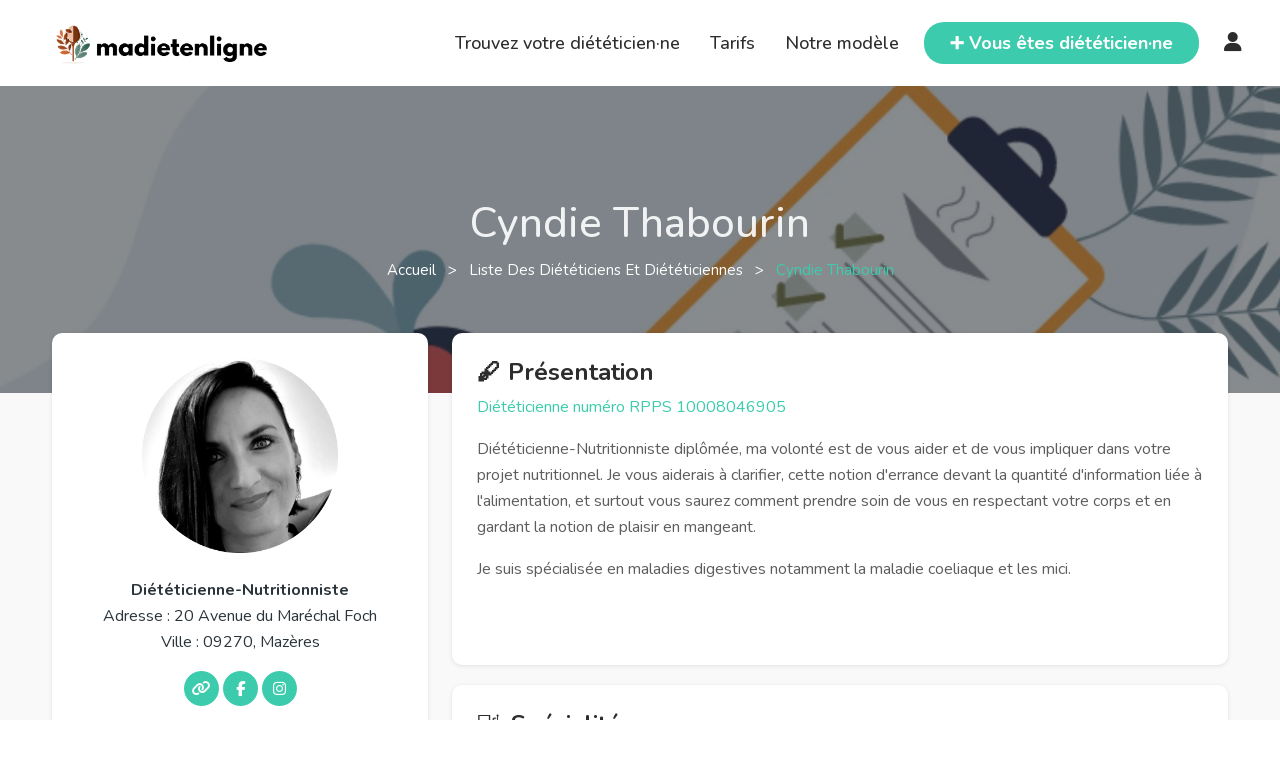

--- FILE ---
content_type: text/html; charset=UTF-8
request_url: https://www.madietenligne.fr/annuaire/cyndie-thabourin
body_size: 6439
content:

<!doctype html>
<html lang="fr">

<head>
	<meta charset="utf-8" />
	<meta http-equiv="X-UA-Compatible" content="IE=edge" />
	<meta name="keywords" content="diététique en ligne,diététicien,diététicienne,diététique,nutrition,consultation,téléconsultation,rendez-vous" />
	<meta name="description" content="Prendre rendez-vous en ligne pour un bilan diététique avec Cyndie Thabourin. Adresse : 20 Avenue du Maréchal Foch, 09270 Mazères" />
	<meta name="author" content="Eddy MONTUS" />
	<meta name="viewport" content="width=device-width, initial-scale=1, maximum-scale=5" />
		<title>Cyndie Thabourin, Diététicien à Mazères : RDV en ligne</title>

	<meta property="og:url" content="http://www.madietenligne.fr/annuaire/cyndie-thabourin" />
	<meta property="og:title" content="Cyndie Thabourin, Diététicien à Mazères : RDV en ligne" />
	<meta property="og:description" content="Prendre rendez-vous en ligne pour un bilan diététique avec Cyndie Thabourin. Adresse : 20 Avenue du Maréchal Foch, 09270 Mazères" />

			<meta property="og:type" content="website" />
		<meta property="og:image" content="https://image.madietenligne.fr/images/upload/68dcd3b2950ef.jpg" />
	
	<link rel="apple-touch-icon" sizes="180x180" href="/apple-touch-icon.png" />
	<link rel="shortcut icon" type="image/x-icon" href="/favicon.ico" />
	<link rel="icon" type="image/png" sizes="32x32" href="/favicon-32x32.png" />
	<link rel="icon" type="image/png" sizes="16x16" href="/favicon-16x16.png" />
	<link rel="manifest" href="/site.webmanifest" />

	<!-- Canoncial -->
			<link rel="canonical" href="https://www.madietenligne.fr/annuaire/cyndie-thabourin" />
	
	<!-- Fonts -->
	<link rel="preconnect" href="https://fonts.googleapis.com">
	<link rel="preconnect" href="https://fonts.gstatic.com" crossorigin>
	<link href="https://fonts.googleapis.com/css2?family=Nunito:ital,wght@0,200..1000;1,200..1000&display=swap" rel="stylesheet">
	<link rel="stylesheet" type="text/css" href="/node_modules/@fortawesome/fontawesome-free/css/all.min.css?v=6" />

	<link rel="stylesheet" href="https://cdn.jsdelivr.net/gh/orestbida/cookieconsent@3.1.0/dist/cookieconsent.css" />

	<!-- Style CSS -->
	<link rel="stylesheet" type="text/css" href="/node_modules/bootstrap/dist/css/bootstrap.min.css?v=6.0.7b" />

			<link rel="stylesheet" type="text/css" href="/css/dietician.min.css?v=6.0.7b" />
					<script type="application/ld+json">
				{
					"@context": "https://schema.org",
					"@type": "MedicalBusiness",
					"medicalSpecialty": "DietNutrition",
					"image": [
						"https://image.madietenligne.fr/images/upload/68dcd3b2950ef.jpg"
					],
					"@id": "https://www.madietenligne.fr/annuaire/cyndie-thabourin",
					"name": "Cyndie Thabourin",
					"address": {
						"@type": "PostalAddress",
						 "streetAddress": "20 Avenue du Maréchal Foch",
						 "addressLocality": "Mazères",
						"postalCode": "09270",
						"addressCountry": "FR"
					},
					"geo": {
						"@type": "GeoCoordinates",
						"latitude": 43.24948100,
						"longitude": 1.67528100					},
					"url": "https://www.madietenligne.fr/annuaire/cyndie-thabourin",
					"openingHoursSpecification": [
																																																												]
				}
			</script>
			
	<link rel="stylesheet" type="text/css" href="/css/style.min.css?v=6.0.7b" />
	<link rel="stylesheet" type="text/css" href="/css/responsive.min.css?v=6.0.7b" />
</head>

<body>
							<div class="modal fade" id="addRateModal" data-bs-backdrop="static" data-bs-keyboard="false" role="dialog" aria-labelledby="addRateModalLabel" aria-hidden="true">
			<div class="modal-dialog" role="document">
				<div class="modal-content">
					<div class="modal-header">
						<h5 class="modal-title" id="addRateModalLabel">Ajouter une recommandation ❤️</h5>
						<button type="button" class="btn-close" data-bs-dismiss="modal" aria-label="Close"></button>
					</div>
					<div class="modal-body">
						<p>
															Vous êtes heureux·se de votre parcours avec votre diététicienne et vous avez envie de partager votre expérience 😎.<br />
								👋 Laissez-lui une recommandation ⭐ et aidez-la à se faire connaître.
														<br /><br />
							<span class="fs-6 text fst-italic">
								* Votre email ou téléphone est nécessaire car il permet de vérifier que vous que faites bien partie des patient·e·s de ce·tte praticien·ne.
								<br />
								Votre prénom apparaitra sauf si vous cochez la case anonyme.
							</span>
						</p>
						<form id="rate-form" method="post" action="/annuaire/cyndie-thabourin/recommandation/ajout">
							<input type="hidden" name="dieticianId" value="1364" />
							    <input type="hidden" name="csrf_token" value="ab73243ea3ba471bef408f62ea9b5005d231aee9153f8d793e09e80cd0ee4690">
    <input type="hidden" name="form_id" value="rate">
    <div class="field-input field-input-first">
        <input type="text" name="company_email" id="company_email" autocomplete="off" placeholder="">
    </div>							<div class="mb-3">
								<label for="mail-phone" class="form-label">Email ou téléphone *</label>
								<input type="text" class="form-control" id="mail-phone" name="mail-phone" required="required" />
							</div>
							<div class="form-check mb-3">
								<input class="form-check-input" type="checkbox" name="anonymous" id="anonymous">
								<label class="form-check-label" for="anonymous">Anonyme</label>
							</div>
							<div class="mb-3">
								<label for="message" class="form-label">Message *</label>
								<textarea id="message" class="form-control" name="message" rows="5" required="required"></textarea>
							</div>
							<button class="btn" type="submit">
								<span class="icon text-white-50">
									➕
								</span>
								<span class="text">Ajouter</span>
							</button>
						</form>
					</div>
				</div>
			</div>
		</div>
		<div id="wrapper">
						<header id="header" class="site-header">
								<div class="container-fluid">
					<div class="row align-items-center">
						<div class="col-1 d-lg-none p-0 align-center">
							<div class="site__menu">
								<a title="Menu Icon" href="#" class="site__menu__icon">
									<i class="fa-solid fa-bars"></i>
								</a>
								<div class="popup-background"></div>
								<div class="popup popup--left">
									<a title="Close" href="#" class="popup__close">
										<i class="fa-solid fa-xmark"></i>
									</a><!-- .popup__close -->
									<div class="popup__content">
										<div class="popup__destinations popup__box">
											<ul class="menu-arrow">
												<li>
													<a href="/annuaire" title="Trouvez votre diététicien·ne">Trouvez votre diététicien·ne</a>
												</li>
											</ul>
										</div>
										<div class="popup__menu popup__box">
											<ul class="menu-arrow">
												<li>
													<a href="javascript:;" onclick="window.linkAction(this); return false;" data-href="L3Rhcmlmcw==" title="Tarifs">Tarifs</a>
												</li>
											</ul>
										</div><!-- .popup__menu -->
										<div class="popup__destinations popup__box">
											<ul class="menu-arrow">
												<li>
													<a href="javascript:;" onclick="window.linkAction(this); return false;" data-href="L25vdHJlLW1vZGVsZQ==" title="Notre modèle">Notre modèle</a>
												</li>
											</ul>
										</div>
										<div class="popup__user popup__box open-form">
																							<a title="Connexion" href="javascript:;" class="open-login">Connexion</a>
																					</div><!-- .popup__user -->
									</div><!-- .popup__content -->
									<div class="popup__button popup__box">
										<a href="javascript:;" onclick="window.linkAction(this); return false;" data-href="L3Bybw==" title="Vous êtes diététicien·ne" class="btn">
											<span>➕ Vous êtes diététicien·ne ?</span>
										</a>
									</div><!-- .popup__button -->
								</div><!-- .popup -->
							</div><!-- .site__menu -->
						</div>
						<div class="col-10 col-lg-3">
							<div class="site site-brand">
								<div class="site__brand">
									<a title="Logo" href="/" class="site__brand__logo"><img src="/images/assets/logo.png" alt="Madietenligne"></a>
								</div><!-- .site__brand -->
							</div><!-- .site -->
						</div><!-- .col-md-6 -->
						<div class="col-1 col-lg-9 p-0">
							<div class="right-header align-right">
								<nav class="main-menu">
									<ul>
										<li>
											<a href="/annuaire" title="Trouvez votre diététicien·ne">Trouvez votre diététicien·ne</a>
										</li>
										<li>
											<a href="javascript:;" onclick="window.linkAction(this); return false;" data-href="L3Rhcmlmcw==" title="Tarifs">Tarifs</a>
										</li>
										<li>
											<a href="javascript:;" onclick="window.linkAction(this); return false;" data-href="L25vdHJlLW1vZGVsZQ==" title="Notre modèle">Notre modèle</a>
										</li>
									</ul>
								</nav>
								<div class="popup popup-form">
									<a title="Close" href="javascript:;" class="popup__close">
										<i class="fa-solid fa-xmark"></i>
									</a><!-- .popup__close -->
									<ul class="choose-form">
										<li class="nav-login active"><a title="Connexion" href="#login">Connexion</a></li>
										<li class="nav-reset"><a title="Mot de passe oublié" href="#reset">Mot de passe oublié</a></li>
									</ul>
									<div class="popup-content">
										<form method="post" action="/connexion" class="form-log form-content" id="login" >
																																	<input type="hidden" name="redirect" value="" />
											<div class="field-input">
												<input name="email" type="email" value="" placeholder="Email" required="required">
											</div>
											<div class="field-input">
												<input name="password" type="password" value="" placeholder="Mot de passe" required="required">
											</div>
											<a title="🧑‍⚕️ Diététicien·ne, je m’inscris ✌️" href="/pro">🧑‍⚕️ Diététicien·ne, je m’inscris ✌️</a>
											<input type="submit" name="submit" value="Connexion">
										</form>
										<form method="post" action="/mot-de-passe-oublie" class="form-sign form-content" id="reset"  style="display:none;">
																						<div class="field-input">
												<input name="email" type="email" value="" placeholder="Email" required="required">
											</div>
											<input type="submit" name="submit" value="Valider">
										</form>
									</div>
								</div><!-- .popup-form -->
								<div class="right-header__search">
									<a title="Search" href="javascript:;" class="search-open">
										🔍
									</a>
									<div class="site__search">
										<a title="Close" href="javascript:;" class="search__close">
											<i class="fa-solid fa-xmark"></i>
										</a><!-- .search__close -->
										<form action="/annuaire" class="site__search__form" method="GET">
											<div class="site__search__field">
												<span class="site__search__icon">
													🔍
												</span><!-- .site__search__icon -->
												<input class="site__search__input" id="city-mobile" type="text" name="city" placeholder="Ex : Paris, Bordeaux, ...">
											</div><!-- .search__input -->
										</form><!-- .search__form -->
									</div><!-- .site__search -->
								</div>
								<div class="right-header__button btn">
									<a href="javascript:;" onclick="window.linkAction(this); return false;" data-href="L3Bybw==" title="Vous êtes diététicien·ne">
										<span>➕ Vous êtes diététicien·ne</span>
									</a>
								</div><!-- .right-header__button -->
								<div class="main-menu">
																			<a title="Login" class="open-login" href="javascript:;"><i class="fa-solid fa-user" style="font-size:20px;"></i></a>
																	</div>
							</div><!-- .right-header -->
						</div><!-- .col-md-6 -->
					</div><!-- .row -->
				</div><!-- .container-fluid -->
				</header><!-- .site-header -->

												<main id="main" class="site-main padded-bottom section-bg diet-page">
																	
									
<div class="ttm-page-title-row dietician-header" >
    <div class="ttm-page-title-row-bg-layer ttm-bg-layer"></div>
    <div class="container">
        <div class="row">
            <div class="col-md-12 text-center">
                <div class="title-box ttm-textcolor-white">
                    <div class="page-title-heading ttm-textcolor-white">
                        <h1 class="title">Cyndie Thabourin</h1>
                    </div><!-- /.page-title-captions -->
                    <div class="breadcrumb-wrapper">
                        <span>
                            <a href="/"><i class="ti ti-home"></i> Accueil </a>
                        </span>
                        <span class="ttm-bread-sep"> &nbsp; &gt; &nbsp; </span>
                        <span>
                            <a href="/annuaire"> Liste des diététiciens et diététiciennes </a>
                        </span>
                        <span class="ttm-bread-sep"> &nbsp; &gt; &nbsp; </span>
                        <span><span class="main-color">Cyndie Thabourin</span></span>
                    </div>
                </div>
            </div><!-- /.col-md-12 -->
        </div><!-- /.row -->
    </div><!-- /.container -->
</div>

<!--site-main start-->
<div class="container">
    <div class="row"><!-- row -->
        <div class="col-md-4 feature-block">
            <div class="featured-imagebox featured-imagebox-team-details inner-box mb">
                <div class="featured-thumbnail text-center mb-4"><!-- team-member-image -->
                    <img class="img-fluid" data-src="https://image.madietenligne.fr/images/upload/68dcd3b2950ef.jpg" alt="Photo Cyndie Thabourin" loading="lazy">
                </div>
                <div class="featured-content featured-content-data">
                    <div class="featured-title">
                                                    Diététicienne-Nutritionniste
                                                                        <p>
                                                            Adresse : 20 Avenue du Maréchal Foch<br />
                                                        Ville : 09270, Mazères                        </p>
                                                                                            </div>
                    <div class="ttm-team-social-links-wrapper ttm-social-links-wrapper list-inline">
                        <ul class="social-icons list-inline">
                                                            <li><a class="tooltip-top" target="_blank" href="http://www.dieteticienne-nutritionniste-mazeres.fr/" rel="noopener noreferrer nofollow" data-tooltip="Site professionnel"><i class="fas fa-link"></i></a></li>
                                                                                        <li><a class="tooltip-top" target="_blank" href="https://www.facebook.com/Cyndie-Thabourin-Di%C3%A9t%C3%A9ticienne-Nutritionniste-109691914236728/" rel="noopener noreferrer nofollow" data-tooltip="Facebook"><i class="fab fa-facebook-f"></i></a></li>
                                                                                        <li><a class="tooltip-top" target="_blank" href="https://www.instagram.com/dieteticienne.coeliaque?igsh=dmNlaTk4ZzNqczF1" rel="noopener noreferrer nofollow" data-tooltip="Instagram"><i class="fab fa-instagram"></i></a></li>
                                                                                                            </ul>
                    </div>
                </div>
                <div class="rdv-link">
                    <a
                        href="/annuaire/cyndie-thabourin/reservation"
                        class="btn">
                        <b>Prendre rendez-vous</b>
                    </a>
                    <br /><br />
                                            💳 Paiement en ligne sécurisé 🔒
                                    </div>
            </div>
                    </div>
        <div class="col-md-8">
            <div class="ttm-team-member-single-content">
                <div class="feature-block">
                                                            <div class="inner-box mb">
                        <div class="col-12">
                            <h2 class="fs-4">🖋️ Présentation</h2>
                                                                                                <p class="main-color">Diététicienne numéro RPPS 10008046905</p>
                                                                                        <p>
                                <p>Diététicienne-Nutritionniste diplômée, ma volonté est de vous aider et de vous impliquer dans votre projet nutritionnel. Je vous aiderais à clarifier, cette notion d'errance devant la quantité d'information liée à l'alimentation, et surtout vous saurez comment prendre soin de vous en respectant votre corps et en gardant la notion de plaisir en mangeant.</p><p>Je suis spécialisée en maladies digestives notamment la maladie coeliaque et les mici.</p><p>&nbsp;</p>                            </p>
                        </div>
                    </div>
                                            <div class="inner-box mb">
                            <div class="col-12">
                                <h2 class="fs-4">🧑‍⚕️ Spécialités</h2>
                                <p>
                                                                                <i class="fas fa-angle-double-right"></i>
                                            🧬 Allergies / Intolérances alimentaires                                            <br />
                                                                                <i class="fas fa-angle-double-right"></i>
                                            🧍 Confort digestif (ballonnements, troubles du transit, ...)                                            <br />
                                                                                <i class="fas fa-angle-double-right"></i>
                                            🌾 Maladie cœliaque                                            <br />
                                                                                <i class="fas fa-angle-double-right"></i>
                                            ⚕️ Maladies inflammatoires chroniques de l'intestin (MICI)                                            <br />
                                                                                <i class="fas fa-angle-double-right"></i>
                                            🤢 Troubles digestifs (reflux gastro-oesophagien RGO, pancréatite, syndrome de l'intestin irritable, ...)                                            <br />
                                                                    </p>
                            </div>
                        </div>
                                                                <div class="inner-box mb">
                            <div class="col-12">
                                <h2 class="fs-4">🎓 Diplômes et formations</h2>
                                <p>
                                    <p>BTS Diététique</p><ul><li><i>Education thérapeutique du patient atteint de pathologies chroniques par EDUFORM</i></li><li><i>Formation sur la micronutrition du sportif par EDUFORM</i></li><li><i>Formation sur les maladies digestives par SMARTDIET</i></li><li><i>Formation sur la nutrition et la supplémentation de la chirurgie bariatrique par NUTRY</i></li><li><i>Formation sur l'accompagnement diététique des patients MICI (maladies inflammatoires</i><br><i>chroniques de l'intestin) par l'AFA</i></li></ul>                                </p>
                            </div>
                        </div>
                                                                                    <div class="inner-box mb">
                            <div class="col-12">
                                <h2 class="fs-4">🤲 Engagement associatif</h2>
                                <p>
                                    <p>Afdiag</p><p>Afa</p>                                </p>
                            </div>
                        </div>
                                        <div id="recommandations" class="inner-box mb">
                        <div class="col-12">
                            <h2 class="fs-4">❤️ Recommandations</h2>
                            
                            
                            <button type="button" class="btn" data-bs-toggle="modal" data-bs-target="#addRateModal">
                                Je recommande
                            </button>
                        </div>
                    </div>
                </div>
            </div>
        </div>
    </div><!-- row end -->
</div>									</main>

																			<footer id="footer" class="footer">
											<div class="container">
																									<div class="footer__top">
														<div class="row">
															<div class="col-lg-12">
																																	<p>
																		Retouvez d'autres diététicien·ne·s dans la région <a href="/annuaire/regions/occitanie">Occitanie</a>
																		ou encore dans le département <a href="/annuaire/departements/ariege">Ariège</a>
																		ou bien directement dans la ville de <a href="/annuaire/villes/mazeres">Mazères</a>
																	</p>
																																																	<p>
																		Retouvez d'autres diététicien·ne·s spécialisé·e·s en
																		<a href="/annuaire/specialites/allergies-intolerances-alimentaires">🧬 Allergies / Intolérances alimentaires</a> / <a href="/annuaire/specialites/confort-digestif">🧍 Confort digestif (ballonnements, troubles du transit, ...)</a> / <a href="/annuaire/specialites/maladie-coeliaque">🌾 Maladie cœliaque</a> / <a href="/annuaire/specialites/maladies-inflammatoires-chroniques-de-l-intestin">⚕️ Maladies inflammatoires chroniques de l'intestin (MICI)</a> / <a href="/annuaire/specialites/troubles-digestifs">🤢 Troubles digestifs (reflux gastro-oesophagien RGO, pancréatite, syndrome de l'intestin irritable, ...)</a>																	</p>
																															</div>
														</div>
													</div>
																						<div class="footer__bottom">
											<p class="footer__bottom__copyright">
												Copyright © 2020 - 2026&nbsp;<a href="javascript:;" onclick="window.linkAction(this); return false;" data-href="Lw==">Madietenligne</a> ~ Fait avec ❤️ par Eddy. Tous droits réservés.
												<a href="javascript:;" onclick="window.linkAction(this); return false;" data-href="L29wZW4tc3RhcnR1cCN2ZXJzaW9u">v6.0.7b</a>
											</p>
										</div><!-- .top-footer -->
	</div><!-- .container -->
	</footer><!-- site-footer -->
</div><!-- #wrapper -->

<script type="module" src="/js/cookieconsent-config.js?v=6.0.7b"></script>

<!-- Sentry -->
<script type="text/plain" data-cookiecategory="analytics" src="https://js.sentry-cdn.com/0afb4fb75536b705b369c86830d1d744.min.js" crossorigin="anonymous"></script>
<script>
	window.sentryOnLoad = function() {
		Sentry.init({
			environment: 'prod',
			release: 'front-6.0.7b',
			ignoreErrors: [
				'Event `ErrorEvent` captured as exception with message `Script error.`',
				'is a read-only and non-configurable',
				'Can\'t find variable: gmo'
			]
		})
	}
</script>

<!-- jQuery -->
<script src="/node_modules/jquery/dist/jquery.min.js?v=6.0.7b"></script>
<script src="/node_modules/jquery-ui-dist/jquery-ui.min.js?v=6.0.7b"></script>
<script src="/node_modules/bootstrap/dist/js/bootstrap.bundle.min.js?v=6.0.7b"></script>

<!-- orther script -->
<script>
	var currentPage = 'dietician'
</script>
<script src="/js/main.min.js?v=6.0.7b"></script>

	
	<!-- Matomo -->
	<script>
		var _paq = window._paq = window._paq || [];
		/* tracker methods like "setCustomDimension" should be called before "trackPageView" */
		_paq.push(['trackPageView']);
		_paq.push(['enableLinkTracking']);
		(function() {
			var u = "//matomo.madietenligne.fr/";
			_paq.push(['setTrackerUrl', u + 'matomo.php']);
			_paq.push(['setSiteId', '1']);
			var d = document,
				g = d.createElement('script'),
				s = d.getElementsByTagName('script')[0];
			g.async = true;
			g.src = u + 'matomo.js';
			s.parentNode.insertBefore(g, s);
		})();
	</script>
	<!-- End Matomo Code -->
</body>

</html>


--- FILE ---
content_type: text/javascript
request_url: https://www.madietenligne.fr/js/main.min.js?v=6.0.7b
body_size: 1271
content:
(function(e){"use strict";e(document).ready(function(){var n=e(".sub-menu");if(n.each(function(){e(this).parent().find("> a").addClass("has-child").append(' <i class="la la-angle-down la-12"></i>')}),e(".right-header .sub-menu").each(function(){var n=e(this).outerWidth();if(n>0){var t=e(this).offset(),s=e("body").outerWidth(),a=t.left;s<a+n&&e(this).css("left","-100%")}}),e(".has-child").on("click",function(n){n.preventDefault(),e(this).toggleClass("open"),e(this).closest(".sub-menu").length<=0&&e(".menu-arrow .has-child").not(this).parent().find(" > .sub-menu").slideUp("fast"),e(this).parent().find(" > .sub-menu").slideToggle("fast"),e(this).hasClass("open")||e(this).parent().find(".has-child").removeClass("open")}),e(".site__menu__icon").on("click",function(n){n.preventDefault(),e(this).parents(".site-header").find(".popup-background").fadeToggle(),e(this).parents(".site-header").find(".popup--left").toggleClass("open")}),e(".minicart__open").on("click",function(n){n.preventDefault(),e(this).parents(".site-header").find(".popup-background").fadeToggle(),e(this).parents(".site-header").find(".popup--right").toggleClass("open")}),e(".popup__close").on("click",function(n){n.preventDefault(),e(this).parents(".site-header").find(".popup-background").fadeOut(),e(this).parent().removeClass("open")}),e(".popup-background").on("click",function(n){n.preventDefault(),e(this).fadeOut(),e(this).parents(".site-header").find(".popup").removeClass("open")}),e(document).on("click",".open-login",function(n){n.preventDefault(),e(".popup--left").removeClass("open"),e(this).parents("#wrapper").find(".nav-login").addClass("active"),e(this).parents("#wrapper").find(".form-log").fadeIn(0),e(this).parents("#wrapper").find(".nav-signup").removeClass("active"),e(this).parents("#wrapper").find(".form-sign").fadeOut(0),e(this).parents("#wrapper").find(".popup-background").fadeIn(0),e(this).parents("#wrapper").find(".popup-form").toggleClass("open")}),e(".open-signup").on("click",function(n){n.preventDefault(),e(".popup--left").removeClass("open"),e(this).parents("#wrapper").find(".nav-signup").addClass("active"),e(this).parents("#wrapper").find(".form-sign").fadeIn(0),e(this).parents("#wrapper").find(".nav-login").removeClass("active"),e(this).parents("#wrapper").find(".form-log").fadeOut(0),e(this).parents("#wrapper").find(".popup-background").fadeIn(0),e(this).parents("#wrapper").find(".popup-form").toggleClass("open")}),e(".choose-form a").on("click",function(n){n.preventDefault();var t=e(this).attr("href");e(this).parents(".popup").find(".form-content").fadeOut(0),e(this).parents(".popup").find(t).fadeIn(0),e(".choose-form li").removeClass("active"),e(this).parent().addClass("active")}),e(".search-open").on("click",function(n){n.preventDefault(),e(this).parents(".site-header").find(".site__search").toggleClass("open")}),e(".search__close").on("click",function(n){n.preventDefault(),e(this).parents(".site-header").find(".site__search").removeClass("open")}),e(".open-suggestion").on("focus",function(n){n.preventDefault(),e(this).parent().find(".search-suggestions").fadeIn()}),e(".open-suggestion").on("blur",function(n){n.preventDefault(),e(this).parent().find(".search-suggestions").fadeOut()}),e(".search-suggestions a").on("click",function(n){n.preventDefault();var t=e(this).find("span").text(),s=e(this).find("span").data("slug");e(this).parents("form").find('input[name="specialty"]').val(s),e(this).parents(".field-input").find('input:not([type="hidden"]').val(t),e(this).parents(".search-suggestions").fadeOut()}),window.linkAction=function(n){window.location=atob(e(n).data("href"))},"home"!=window.currentPage&&"pro"!=window.currentPage&&"model"!=window.currentPage||e(".counter").counterUp({delay:10,time:1e3}),"loading"in HTMLImageElement.prototype){const e=document.querySelectorAll('img[loading="lazy"]');e.forEach(e=>{e.src=e.dataset.src})}else{var t=document.querySelectorAll('img[loading="lazy"]:not(.lazyload)');t.forEach(function(e){e.classList.add("lazyload"),e.removeAttribute("loading")});var s=document.querySelector('[src="/node_modules/lazysizes/lazysizes.min.js"]');if(s)lazySizes.init();else{const e=document.createElement("script");e.src="/node_modules/lazysizes/lazysizes.min.js",document.body.appendChild(e)}}var a=document.getElementById("displaymore");a&&(e("#more").hide(),a.addEventListener("click",n=>{e("#more").show(),e(".show-more").hide()}));var i=document.querySelectorAll(".blog-content table");i.forEach(e=>{e.classList.add("table"),e.classList.add("table-hover");for(var n=e.querySelector("tr"),t=0;t<n.cells.length;t++){var s=document.createElement("th");s.innerHTML=n.cells[t].innerHTML,n.replaceChild(s,n.cells[t])}})})})(jQuery);